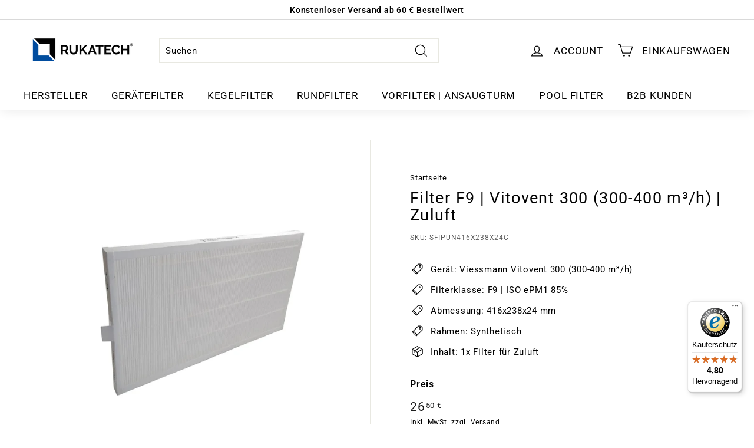

--- FILE ---
content_type: text/javascript
request_url: https://widgets.trustedshops.com/js/X128A0B548FACCC9469C1B257DDB84EBC.js
body_size: 1412
content:
((e,t)=>{const a={shopInfo:{tsId:"X128A0B548FACCC9469C1B257DDB84EBC",name:"rukatech-filter.de",url:"rukatech-filter.de",language:"de",targetMarket:"DEU",ratingVariant:"WIDGET",eTrustedIds:{accountId:"acc-5846aa60-ee91-4b33-bbf8-c91c2d864cba",channelId:"chl-a41aea96-5cb3-45d4-82bb-4f3f6c846e65"},buyerProtection:{certificateType:"CLASSIC",certificateState:"PRODUCTION",mainProtectionCurrency:"EUR",classicProtectionAmount:100,maxProtectionDuration:30,plusProtectionAmount:2e4,basicProtectionAmount:100,firstCertified:"2023-08-14 15:14:01"},reviewSystem:{rating:{averageRating:4.8,averageRatingCount:417,overallRatingCount:781,distribution:{oneStar:4,twoStars:7,threeStars:6,fourStars:35,fiveStars:365}},reviews:[{average:5,buyerStatement:"Package was lost for 25 days but I believe it will be solved",rawChangeDate:"2026-01-30T09:20:19.000Z",changeDate:"30.1.2026",transactionDate:"13.1.2026"},{average:4,buyerStatement:"Per il momento sembrano funzionare egregiamente.",rawChangeDate:"2026-01-29T08:29:04.000Z",changeDate:"29.1.2026",transactionDate:"19.1.2026"},{average:5,buyerStatement:"Sehr gutes Preis-Leistungs-Verhältnis. Prompte Lieferung. Sehr seriöse Firma.",rawChangeDate:"2026-01-28T08:50:34.000Z",changeDate:"28.1.2026",transactionDate:"18.1.2026"}]},features:["SHOP_CONSUMER_MEMBERSHIP","GUARANTEE_RECOG_CLASSIC_INTEGRATION","MARS_REVIEWS","MARS_EVENTS","DISABLE_REVIEWREQUEST_SENDING","MARS_QUESTIONNAIRE","MARS_PUBLIC_QUESTIONNAIRE","REVIEWS_AUTO_COLLECTION"],consentManagementType:"OFF",urls:{profileUrl:"https://www.trustedshops.de/bewertung/info_X128A0B548FACCC9469C1B257DDB84EBC.html",profileUrlLegalSection:"https://www.trustedshops.de/bewertung/info_X128A0B548FACCC9469C1B257DDB84EBC.html#legal-info",reviewLegalUrl:"https://help.etrusted.com/hc/de/articles/23970864566162"},contractStartDate:"2023-08-10 00:00:00",shopkeeper:{name:"RUKATECH, s.r.o.",street:"Příkop 843/4",country:"CZ",city:"Brno",zip:"60200"},displayVariant:"full",variant:"full",twoLetterCountryCode:"DE"},"process.env":{STAGE:"prod"},externalConfig:{trustbadgeScriptUrl:"https://widgets.trustedshops.com/assets/trustbadge.js",cdnDomain:"widgets.trustedshops.com"},elementIdSuffix:"-98e3dadd90eb493088abdc5597a70810",buildTimestamp:"2026-02-02T05:34:25.882Z",buildStage:"prod"},r=a=>{const{trustbadgeScriptUrl:r}=a.externalConfig;let n=t.querySelector(`script[src="${r}"]`);n&&t.body.removeChild(n),n=t.createElement("script"),n.src=r,n.charset="utf-8",n.setAttribute("data-type","trustbadge-business-logic"),n.onerror=()=>{throw new Error(`The Trustbadge script could not be loaded from ${r}. Have you maybe selected an invalid TSID?`)},n.onload=()=>{e.trustbadge?.load(a)},t.body.appendChild(n)};"complete"===t.readyState?r(a):e.addEventListener("load",()=>{r(a)})})(window,document);